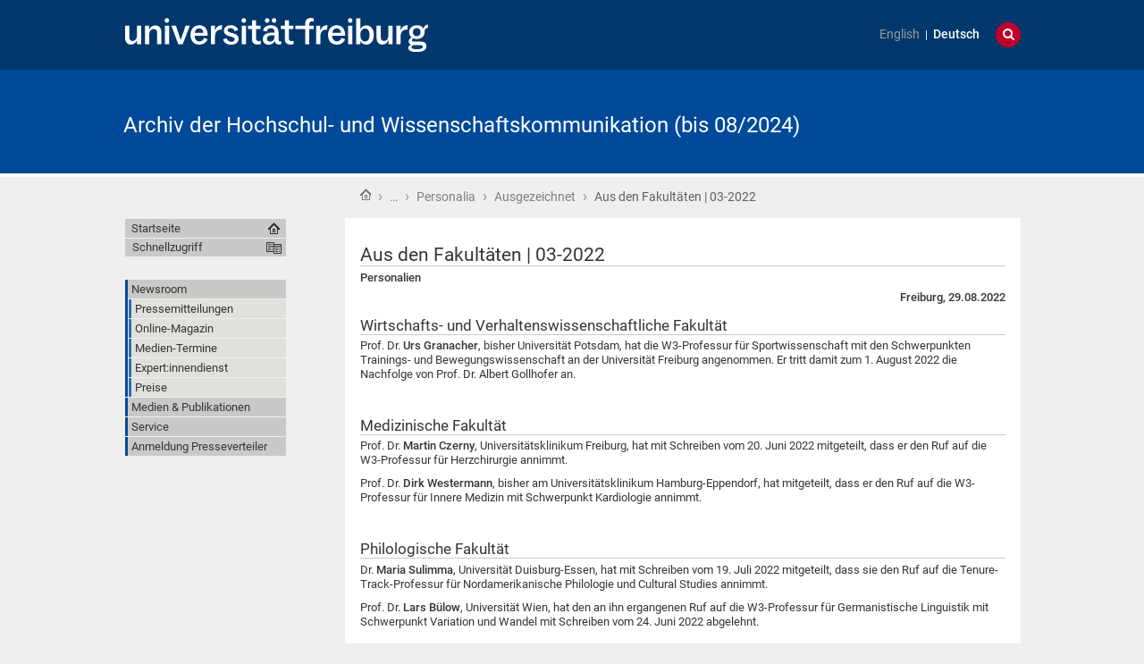

--- FILE ---
content_type: text/html;charset=utf-8
request_url: https://kommunikation.uni-freiburg.de/pm/personalia/ausgezeichnet/aus-den-fakultaeten-03-2022
body_size: 45605
content:
<!DOCTYPE html>
<html xmlns="http://www.w3.org/1999/xhtml" lang="de" xml:lang="de"><head><base href="https://kommunikation.uni-freiburg.de/pm/personalia/ausgezeichnet/aus-den-fakultaeten-03-2022" /><title>Aus den Fakultäten | 03-2022  — Archiv der Hochschul- und Wissenschaftskommunikation (bis 08/2024)</title><meta content="IE=edge" http-equiv="X-UA-Compatible" /><meta http-equiv="Content-Type" content="text/html; charset=utf-8" /><meta content=" Personalien" name="description" /><meta name="generator" content="Plone - http://plone.org" /><meta content="width=device-width, initial-scale=1" name="viewport" /><link href="/++theme++unifreiburg.theme.base/images/apple-icon.png" rel="apple-touch-icon" /><link href="/++theme++unifreiburg.theme.base/images/apple-icon-76x76.png" rel="apple-touch-icon" sizes="76x76" /><link href="/++theme++unifreiburg.theme.base/images/apple-icon-120x120.png" rel="apple-touch-icon" sizes="120x120" /><link href="/++theme++unifreiburg.theme.base/images/apple-icon-152x152.png" rel="apple-touch-icon" sizes="152x152" /><link href="/++theme++unifreiburg.theme.base/images/apple-icon-180x180.png" rel="apple-touch-icon" sizes="180x180" /><link href="/++theme++unifreiburg.theme.base/images/android-icon-144x144.png" rel="icon" sizes="144x144" /><link href="/++theme++unifreiburg.theme.base/images/android-icon-192x192.png" rel="icon" sizes="192x192" /><meta content="#004a99" name="msapplication-TileColor" /><meta content="images/ms-tile-70x70.png" name="msapplication-square70x70logo" /><meta content="images/ms-tile-150x150.png" name="msapplication-square150x150logo" /><meta content="images/ms-tile-310x150.png" name="msapplication-wide310x150logo" /><meta content="images/ms-tile-310x310.png" name="msapplication-square310x310logo" /><meta content="#004a99" name="theme-color" /><link rel="stylesheet" type="text/css" media="screen" href="https://kommunikation.uni-freiburg.de/portal_css/unifreiburg.theme.base/reset-cachekey-beda4697d117c222e054c0b110025210.css" /><link rel="stylesheet" type="text/css" media="screen" href="https://kommunikation.uni-freiburg.de/portal_css/unifreiburg.theme.base/base-cachekey-6ae7df25f72adb697bc36e79752864e4.css" /><link rel="stylesheet" type="text/css" media="screen" href="https://kommunikation.uni-freiburg.de/portal_css/unifreiburg.theme.base/collective.js.jqueryui.custom.min-cachekey-a43be23edbf8d9b6b901cbf5e3785020.css" /><style type="text/css" media="screen">@import url(https://kommunikation.uni-freiburg.de/portal_css/unifreiburg.theme.base/resourceplone.app.jquerytools.dateinput-cachekey-309490f61ac608d9bf583abcc8778832.css);</style><link rel="stylesheet" type="text/css" media="all" href="https://kommunikation.uni-freiburg.de/portal_css/unifreiburg.theme.base/resourceContentWellPortlets.stylesContentWellPortlets-cachekey-4cad2736a4ddb79d1899838aac9569a8.css" /><style type="text/css" media="screen">@import url(https://kommunikation.uni-freiburg.de/portal_css/unifreiburg.theme.base/resourcecarousel-cachekey-09dcd0c649681749eab599a708e7c451.css);</style><style type="text/css" media="screen">@import url(https://kommunikation.uni-freiburg.de/portal_css/unifreiburg.theme.base/resourceplonetruegallery-portlet-cachekey-4d650c4a4af4b45d5bf77f768aec7d81.css);</style><style type="text/css" media="screen">@import url(https://kommunikation.uni-freiburg.de/portal_css/unifreiburg.theme.base/resourceplone.formwidget.contenttreecontenttree-cachekey-c1186adf79652e6294aada07a066f501.css);</style><link rel="stylesheet" type="text/css" href="https://kommunikation.uni-freiburg.de/portal_css/unifreiburg.theme.base/expertendb-cachekey-66dc99b5a68d29218151b610a2b5f39b.css" /><style type="text/css" media="all">@import url(https://kommunikation.uni-freiburg.de/portal_css/unifreiburg.theme.base/resourcesmart_link-cachekey-66073fd6edada1c0dc506e0339751827.css);</style><link rel="stylesheet" type="text/css" href="https://kommunikation.uni-freiburg.de/portal_css/unifreiburg.theme.base/resourceunifreiburg.jfeeddisplay.stylesheetsjFeedDisplay-cachekey-a1d9636e85b435650738009b2f9fb3e3.css" /><style type="text/css" media="screen">@import url(https://kommunikation.uni-freiburg.de/portal_css/unifreiburg.theme.base/resourcetx-tiles-viewlet-cachekey-889c29c7f0e7c081dc0aa0f457339f3e.css);</style><link rel="stylesheet" type="text/css" href="https://kommunikation.uni-freiburg.de/portal_css/unifreiburg.theme.base/resourcecollective.tablepage.resourcestablepage_edit-cachekey-893cc163e7a1bd17872ebee8e8a42da4.css" /><link rel="stylesheet" type="text/css" href="https://kommunikation.uni-freiburg.de/portal_css/unifreiburg.theme.base/themeunifreiburg.theme.basecssstyles-cachekey-e8fd3480c659d7b111c787819248fb0d.css" /><link rel="stylesheet" type="text/css" media="all" href="https://kommunikation.uni-freiburg.de/portal_css/unifreiburg.theme.base/ploneCustom-cachekey-d890b6a8163ae27faa88ebc10e606ebe.css" /><link rel="canonical" href="https://kommunikation.uni-freiburg.de/pm/personalia/ausgezeichnet/aus-den-fakultaeten-03-2022" /><link rel="shortcut icon" type="image/x-icon" href="https://kommunikation.uni-freiburg.de/favicon.ico" /><link rel="apple-touch-icon" href="https://kommunikation.uni-freiburg.de/touch_icon.png" /><link rel="search" href="https://kommunikation.uni-freiburg.de/@@search" title="Website durchsuchen" /><link rel="alternate" href="https://kommunikation.uni-freiburg.de/pm/personalia/ausgezeichnet/aus-den-fakultaeten-03-2022" hreflang="de" /><script type="text/javascript" src="https://kommunikation.uni-freiburg.de/portal_javascripts/unifreiburg.theme.base/resourceplone.app.jquery-cachekey-17522c299c5ddc2c5735912d761fca93.js"></script><script type="text/javascript" src="https://kommunikation.uni-freiburg.de/portal_javascripts/unifreiburg.theme.base/collective.js.jqueryui.custom.min-cachekey-4ecbc47325ffcfad393d224a4913e69d.js"></script><script type="text/javascript" src="https://kommunikation.uni-freiburg.de/portal_javascripts/unifreiburg.theme.base/resourceplonetruegallery-portlet-cachekey-e627d7d8e8837f992d6eadae1002b876.js"></script><script type="text/javascript" src="https://kommunikation.uni-freiburg.de/portal_javascripts/unifreiburg.theme.base/resourceunifreiburg.jfeeddisplay.javascriptsjFeedDisplay-cachekey-60fec07d0da83d4263e634de302976bd.js"></script><script type="text/javascript" src="https://kommunikation.uni-freiburg.de/portal_javascripts/unifreiburg.theme.base/resourcecollective.tablepage.resourcestablepage-cachekey-4566741ad3fe5eabfaaf8a8cafc4670f.js"></script><script type="text/javascript">
        jQuery(function($){
            if (typeof($.datepicker) != "undefined"){
              $.datepicker.setDefaults(
                jQuery.extend($.datepicker.regional['de'],
                {dateFormat: 'dd.mm.yy'}));
            }
        });
        </script> <meta name="google-site-verification" content="n5hJX4k3WCAuwUb0x1Z-BXIcdR_vduIqrNuIhN3k5E8" />
<meta name="google-site-verification" content="haTdlFw2kAUbNRKIpDvizTjFeLrlYjLUM6O7PRQJUzc" />

<style type="text/css">
.newsImageContainer a {  pointer-events: none;
  cursor: default;
  text-decoration: none;
  color: black;}

/***** diverse Anpassungen *****/

#no .documentFirstHeading {
visibility: hidden !important;
}


p.tileFooter {
display: none;
}

@-moz-document url-prefix() { 
  .columnnews-98422245348 {margin-top: 52px;}
}
@-moz-document url-prefix() { 
  .portlet-static-bildportlet-unileben {margin-top: 52px;}
}

#collage .documentFirstHeading {
visibility: collapse;
margin-top: -10px
}

@media screen 
and (max-width : 1002px) {
.newsroomuebersichttext {
	display: none;}
.newsroomuebersicht h3 {
	font-size: 100%}
.columnnews-98422245348 .column .topnews {
	font-size: 75%}
.columnnews-627106235488 .column .topnews {
	font-size: 75%}
}

@media screen 
and (max-width : 400px) {
.columnnews-98422245348 .column .topnews {
	width: 250px; height: 350px;}
.columnnews-627106235488 .column .topnews {
	width: 250px; height: 350px;}
}


.columnnews-98422245348 .column .topnews {
margin-right: 5px !important;
}
.columnnews-98422245348 .topnews .date {
margin-left: 3px;
}


/***** für 4-spaltiges Layout *****/
.columns .column4 {
    border: 0 none;
    float: left;
    margin: 0;
    padding: 1%;
    width: 23%;
}


@media screen and (max-device-width: 755px) {
.columns .column4 { padding: 1% 0 2% 0; margin: 0 1% 1% 1%; width: 98%; border-bottom: 1px #747678 solid; }
}
/***** Links "Teilen auf..." durch Grafiken ersetzen *****/
span.teilenfacebook a { 
display: block; 
width: 0;
height: 39px;
background-image: url("./resolveuid/cce1fd61a4c04ee9aa4df04042d56ee7") !important; 
padding-left: 130px; 
overflow: hidden; 
margin-bottom: -8px;
}
.teilenfacebook span.link-external {
	padding: 0px !important;
}
span.teilentwitter a { 
display: block; 
width: 0;
height: 39px;
background-image: url("./resolveuid/6de431903887456390b48ad4fda19464") !important; 
padding-left: 130px; 
overflow: hidden; 
margin-bottom: -8px;
}
.teilentwitter span.link-external {
	padding: 0px !important;
}


/***** In Collagen den Titel der Ursprungsseite verbergen, aber Portaltitel anzeigen *****/
#title-site {
 display: inline !important;
}
#title-uni {
 display: inline !important;
}
*[id^='title-']{
    display: none;
}
/***** jfeeddisplay *****/
/* Uni in den Medien */
.jfeeddisplay-560985864639 .itemTitle {
  font-weight: normal !important;
}
.jfeeddisplay-560985864639 {
   margin-top: -20px;
}
/***** Newsroom *****/
.newsroomuebersichttext {
        padding: 10px;
        background: #dddddd;
        margin-top:-2px;
}
.newsroomuebersichttext a {
        text-decoration: none !important;
        color: #363534 !important
}
.newsroomuebersicht h3 {
        padding: 5px;
        background: none repeat scroll 0 0 #2a6ebb;
        color: #fff;
        margin: -3px 0px 3px 0px;
}
.newsroomuebersicht h3 a {
        color: #fff !important;
}
.newsroomuebersicht-b h3 {
        padding: 5px;
        background: none repeat scroll 0 0 #a7c1e3;
        color: #fff;
        margin: -3px 0px 3px 0px;
}
.newsroomuebersicht-b h3 a {
        color: #fff !important;
}
.newsroomuebersicht-b img {
    filter: grayscale(65%);
    -webkit-filter: grayscale(65%); 
    margin-top: 5px;
}
.newsroomuebersicht-b img:hover {
    filter: none;
    -webkit-filter: none;
}
/***** Graue Auszeichnungsrechtecke*****/
.contactblock-persona {
  overflow: hidden;
  background: #e0e1dd;
  padding: 1rem;
  max-width: 45rem;
  margin: 0 0 1rem 0;
}
.contactblock-persona img {
  width: 240px;
  height: 160px;
  float: left;
  margin: 0 1rem 0 0;
}
.contactblock-persona .img2 {
  width: 160px;
  height: auto;
  float: left;
  margin: 0 1rem 0 0;
}
.contactblock-persona h2 {
  font-weight: 500;
  margin: 0 0 0.5rem 0;
}
.contactblock-persona > div {
  padding-left: calc(100px + 1rem);
  display: table-header-group;
}
.contactblock {
  overflow: hidden;
  background: #e0e1dd;
  padding: 1rem;
  max-width: 45rem;
  margin: 0 0 1rem 0;
}
.contactblock img {
  width: 110px;
  height: 160px;
  float: left;
  margin: 0 1rem 0 0;
}
.contactblock .img2 {
  width: 160px;
  height: auto;
  float: left;
  margin: 0 1rem 0 0;
}
.contactblock h2 {
  font-weight: 500;
  margin: 0 0 0.5rem 0;
}
.contactblock > div {
  padding-left: calc(100px + 1rem);
}
.greyrectangleborder {
  overflow: hidden;
  border: 2px solid #d5d6d2;
  padding: 1rem;
  max-width: 45rem;
  margin: 0 0 1rem 0;
}
.greyrectangleborder h2 {
  font-weight: 500;
  margin: 0 0 0.5rem 0;
}
.greyrectangleborder > div {
  padding-left: calc(100px + 1rem);
}

.greyrectangle {
  overflow: hidden;
  background: #e0e1dd;
  padding: 1rem;
  max-width: 45rem;
  margin: 0 0 1rem 0;
}
.greyrectangle h2 {
  font-weight: 500;
  margin: 0 0 0.5rem 0;
}
.greyrectangle > div {
  padding-left: calc(100px + 1rem);
}
/***** Nach dem (x-ten) Menüeintrag einen Abstand nach unten generieren *****/
.navTreeLevel0 > li:nth-child(4) {
margin-bottom: 20px !important;
}
.navTreeLevel0 > li:nth-child(7) {
margin-bottom: 20px !important;
}
.navTreeLevel0 > li:nth-child(9) {
margin-bottom: 60px !important;
}
/***** Footer-Anpassungen *****/

.footer-uni { 
    font-size: 0.8em !important;
}
.footer-list ul {
	list-style-image: url("[data-uri]") !important;
    list-style-type: square !important;
    margin: 0 !important !important;
    overflow: hidden !important;
    padding: 0 0 0 1.5em !important;
}

.footer-list li {
    display: list-item !important;
}

.footer-heading {
   color: #363534 !important;
   text-decoration: none !important;
}


/***** Login ausblenden*****/
#personaltools-login {
	display: none;
}

ul#portal-siteactions:nth-of-type(2) {display: none;}

/***** Carousel PMs *****/
#carousel-3347791878 {
margin-top: 23px
}
#carousel-3347791878 .carousel-text {
height: 30px;
}
#carousel-3347791878 {
margin-bottom: -8px;
}

/***** Carousel PMs en*****/
#carousel-1666542963 {
margin-top: 23px
}
#carousel-1666542963 .carousel-text {
height: 30px;
}
#carousel-1666542963 {
margin-bottom: -8px;
}

/***** Verschiedene *****/
.socmed {
   padding: 2px;
}
.photoAlbumEntryTitle {
   margin-top: 5px
}

.aspect-ratio {
    position: relative;
    width: 100%;
    max-width: 100vw;
    height: 0;
    padding-bottom: 56.25%;
    overflow: auto;
    -webkit-overflow-scrolling: touch;
}

.flex {
   display: flex;
}

</style>
<!-- News-Items im Online-Magazin sollen nur in der Übersicht ein Vorschaubild haben, nicht aber auf Ihrer Ansichtsseite -->
<script type="text/javascript">

 $(document).ready(function () {
   if(window.location.href.indexOf("/pm/online-magazin/") > -1) {
   $("<style type='text/css'> .newsImageContainer {display:none !important;}</style>").appendTo("head");
  }
});
 $(document).ready(function () {
   if(window.location.href.indexOf("/pm-en/online-magazine/") > -1) {
   $("<style type='text/css'> .newsImageContainer {display:none !important;} </style>").appendTo("head");
  }
});
 $(document).ready(function () {
   if(window.location.href.indexOf("/pm/")) {
   $("<style type='text/css'> .tileImage {display:none !important;}</style>").appendTo("head");
  }
});




</script>
</head><body class="template-newsitem_view portaltype-news-item site-pr section-pm subsection-personalia subsection-personalia-ausgezeichnet subsection-personalia-ausgezeichnet-aus-den-fakultaeten-03-2022 userrole-anonymous col-one col-content heading-present  navLevel1" dir="ltr"><div id="header">
      <header><div id="main-header">
          <div id="meta-header-container">
            <div id="meta-header-container-inner">
              <a href="http://www.uni-freiburg.de/" target="_blank">
                <img alt="Albert-Ludwigs-Universität Freiburg" height="55" id="uni-logo" src="/++theme++unifreiburg.theme.base/images/ufr-logo-white.svg" width="339" /></a>
              <div id="meta-tools">
                <div id="language-selector">
                  <ul id="portal-languageselector"><li class="notavailable language-en">
        <a href="https://kommunikation.uni-freiburg.de/pm-en/personalia-en?set_language=en" title="translation not available">English</a>
    </li>
    
    
    <li class="currentLanguage language-de">
        <a href="https://kommunikation.uni-freiburg.de/pm/personalia/ausgezeichnet/aus-den-fakultaeten-03-2022?set_language=de" title="Deutsch">Deutsch</a>
    </li>
    
</ul></div>
                <div id="language-tool">
                  <i class="fa fa-globe"></i>
                  <i class="fa fa-times"></i>
                </div>
                <div id="search-tool">
                  <i class="fa fa-search"></i>
                  <i class="fa fa-times"></i>
                </div>
              </div>
            </div>
          </div>
          <div id="mobile-nav">
            <div class="width-main" id="mobile-nav-inner">
              <label for="display-mobile-nav" id="mobile-nav-button">
                <i class="fa fa-bars"></i>
                <span aria-hidden="">Menü</span>
              </label>
            </div>
          </div>
          <div id="header-container-inner">
            <div id="title-site">
              <a accesskey="1" href="https://kommunikation.uni-freiburg.de">Archiv der Hochschul- und Wissenschaftskommunikation (bis 08/2024)</a>
            </div>
            <div id="logo">
              <a accesskey="1" href="https://kommunikation.uni-freiburg.de" title="Archiv der Hochschul- und Wissenschaftskommunikation (bis 08/2024)">
                <img alt="Logo" src="https://kommunikation.uni-freiburg.de/logo.png" title="" /></a>
            </div>
          </div>
        </div>
      </header></div><div class="row width-page" id="page" style="clear: both">
      <div class="cell width-base position-base">
        <div class="row">
          <div class="cell width-main position-main" id="main-cell">
            <div class="row" id="portal-columns">
              <div class="cell width-full-100 position-0-100">
                <div id="language-section"></div>
                <div class="row" id="search-section">
                  <section class="cell width-full-100 position-0-100"><div id="search-inner">
                      <div id="portal-searchbox">

    <form id="searchGadget_form" action="https://kommunikation.uni-freiburg.de/@@search">

        <div class="LSBox">
        <label class="hiddenStructure" for="searchGadget">Website durchsuchen</label>

        <input name="SearchableText" type="text" size="18" title="Website durchsuchen" placeholder="Website durchsuchen" accesskey="4" class="searchField" id="searchGadget" /><input class="searchButton" type="submit" value="Suche" /><div class="searchSection">
            <input id="searchbox_currentfolder_only" class="noborder" type="checkbox" name="path" value="/zodb02/pr/pm/personalia/ausgezeichnet" /><label for="searchbox_currentfolder_only" style="cursor: pointer">nur im aktuellen Bereich</label>
        </div>

        <div class="LSResult" id="LSResult"><div class="LSShadow" id="LSShadow"></div></div>
        </div>
    </form>

    <div id="portal-advanced-search" class="hiddenStructure">
        <a href="https://kommunikation.uni-freiburg.de/@@search" accesskey="5">Erweiterte Suche…</a>
    </div>

</div>
                    </div>
                  </section></div>
                
                <div class="row" id="crumbs-section">
                  <section class="cell width-full-100 position-0-100"><div id="crumbs-inner">
                      <div class="documentActions">
        

            <p class="hiddenStructure">Artikelaktionen</p>

            <ul><li id="document-action-print">
                      <a href="javascript:this.print();" title="">Drucken</a>
                  </li>
            </ul></div>
                      <div id="portal-breadcrumbs">

    <span id="breadcrumbs-you-are-here">Sie sind hier:</span>

    <span id="breadcrumbs-home">
        <a href="https://kommunikation.uni-freiburg.de">Startseite</a>
        <span class="breadcrumbSeparator">
             ›
            
        </span>
    </span>

    <span id="breadcrumbs-1" dir="ltr">
        
            
	    <a href="https://kommunikation.uni-freiburg.de/pm" title="Newsroom">
	        …
	    </a>
            <span class="breadcrumbSeparator">
                 ›
                
            </span>
            
         
    </span>
    <span id="breadcrumbs-2" dir="ltr">
        
            <a href="https://kommunikation.uni-freiburg.de/pm/personalia" title="Personalia">Personalia</a>
	    
            <span class="breadcrumbSeparator">
                 ›
                
            </span>
            
         
    </span>
    <span id="breadcrumbs-3" dir="ltr">
        
            <a href="https://kommunikation.uni-freiburg.de/pm/personalia/ausgezeichnet" title="Ausgezeichnet">Ausgezeichnet</a>
	    
            <span class="breadcrumbSeparator">
                 ›
                
            </span>
            
         
    </span>
    <span id="breadcrumbs-4" dir="ltr">
        
            
	    
            
            <span id="breadcrumbs-current" title="Aus den Fakultäten | 03-2022 ">Aus den Fakultäten | 03-2022 </span>
         
    </span>

</div>
                    </div>
                  </section></div>
                <div class="row" id="portal-top-section">
                  <section class="cell width-portal-top position-portal-top"><div id="portal-top-section-inner">
            


<div class="contentwellportlets row" id="portlets-in-header">
  
  
</div>





</div>
                  </section></div>
                <div class="row" id="content-section">
                  <section class="cell width-content position-content"><article><div id="portal-column-content">

            <div id="viewlet-above-content">


<div class="contentwellportlets row" id="portlets-above">
  
  
</div>


</div>

            
                <div class="">

                    

                    

    <dl class="portalMessage info" id="kssPortalMessage" style="display:none"><dt>Info</dt>
        <dd></dd>
    </dl><div id="content">

                            

                            

                             <div id="viewlet-above-content-title">




</div>
                             
                                 
                                 
            
                <h1 class="documentFirstHeading"><span>
                    Aus den Fakultäten | 03-2022 
                </span></h1>
            
            
        
                             
                             <div id="viewlet-below-content-title">



<style>
.box-light-yellow-w-border {
	position: relative;
	padding: 1em 1.5em;
	margin: 1em auto;
	color: #000000;
	background: #f8e498;
	border-style: solid;
	border-color: #efbd47;
	border-width: 1px;	
}
</style><div class="contentwellportlets row" id="portlets-below-title">
  
  
</div>








</div>

                             
                                 
                                 
            
                <div id="parent-fieldname-description" class="documentDescription">
                    Personalien
                </div>
            
            
        
                             

                             <div id="viewlet-above-content-body">







</div>
                             <div id="content-core">
                                 
    

		<p align="right">
			<b>Freiburg, 29.08.2022</b>
		</p>

        

        

        <div id="parent-fieldname-text" class="plain">
            <h2 class="flex">Wirtschafts- und Verhaltenswissenschaftliche Fakultät</h2>
<p>Prof. Dr. <b>Urs Granacher</b>, bisher Universität Potsdam, hat die W3-Professur für Sportwissenschaft mit den Schwerpunkten Trainings- und Bewegungswissenschaft an der Universität Freiburg angenommen. Er tritt damit zum 1. August 2022 die Nachfolge von Prof. Dr. Albert Gollhofer an.</p>
<p> </p>
<h2 class="flex">Medizinische Fakultät</h2>
<p>Prof. Dr. <b>Martin Czerny</b>, Universitätsklinikum Freiburg, hat mit Schreiben vom 20. Juni 2022 mitgeteilt, dass er den Ruf auf die W3-Professur für Herzchirurgie annimmt.</p>
<p>Prof. Dr. <b>Dirk Westermann</b>, bisher am Universitätsklinikum Hamburg-Eppendorf, hat mitgeteilt, dass er den Ruf auf die W3-Professur für Innere Medizin mit Schwerpunkt Kardiologie annimmt.</p>
<p><b> </b></p>
<h2 class="flex">Philologische Fakultät</h2>
<p>Dr. <b>Maria Sulimma</b>, Universität Duisburg-Essen, hat mit Schreiben vom 19. Juli 2022 mitgeteilt, dass sie den Ruf auf die Tenure-Track-Professur für Nordamerikanische Philologie und Cultural Studies annimmt.</p>
<p>Prof. Dr. <b>Lars Bülow</b>, Universität Wien, hat den an ihn ergangenen Ruf auf die W3-Professur für Germanistische Linguistik mit Schwerpunkt Variation und Wandel mit Schreiben vom 24. Juni 2022 abgelehnt.</p>
<p> </p>
<h2 class="flex">Technische Fakultät</h2>
<p>PD Dr. <b>Oana Cojocaru-Mirédin</b>, RWTH Aachen, hat mit Schreiben vom 4. August 2022 mitgeteilt, dass sie den Ruf auf die W3-Professur für Skalenübergreifende Materialcharakterisierung an der Technischen Fakultät annimmt.</p>
<p>Prof. Dr. <b>Oliver Amft</b>, bisher an der Friedrich-Alexander-Universität Erlangen-Nürnberg, hat mit Schreiben vom 2. Juni 2022 mitgeteilt, dass er den Ruf auf die W3-Professur für Intelligente Eingebettete Systeme annimmt.</p>
<p> </p>
<h2 class="flex">Fakultät für Umwelt und Natürliche Ressourcen</h2>
<p>Die Rektorin hat Dr. <b>Mohamed Sobh Emam Mohamed Salem</b>, Allgemeine Geologie und Strukturgeologie, mit Wirkung vom 1. Juli 2022 für die Dauer von drei Jahren zur Akademischen Rat ernannt.</p>
<p> </p>
<h2 class="flex">Fakultät für Chemie und Pharmazie</h2>
<p>Prof. Dr.<b> Daniel Werz, </b>Technische Universität Braunschweig, hat mit Schreiben vom 30. Juni 2022 mitgeteilt, dass er den Ruf auf die W3-Professur für Organische Chemie (Nachfolge Brückner) annimmt.</p>
<p>Die Rektorin hat Dr. <b>Helmut Laaff</b> zum Honorarprofessor der Universität Freiburg bestellt. Die Aushändigung der Urkunde erfolgte am 3. Juni 2022.</p>
<p><b> </b></p>
<p><b>Fakultät für Mathematik und Physik </b></p>
<p>Dr. <b>David Criens</b>, Universität Freiburg, hat mit Schreiben vom 29. Juni 2022 mitgeteilt, dass er den Ruf auf die Juniorprofessur für Mathematische Stochastik (Nachfolge Harms) annimmt.</p>
<p>Dr. <b>Salvatore Stuvard</b>, Universität Mailand, hat den an ihn ergangenen Ruf auf die Tenure-Track-Professur für Reine Mathematik mit Schreiben vom 29. Juli 2022 abgelehnt.<b></b></p>
        </div>
    

                             </div>
                             <div id="viewlet-below-content-body">



    <div class="visualClear"><!-- --></div>

    







</div>

                            
                        </div>
                    

                    
                </div>
            

            <div id="viewlet-below-content">






<div class="contentwellportlets row" id="portlets-below">
  
  
</div>



<div id="category" class="documentByLine">
  abgelegt unter:
  <span>
    <a href="https://kommunikation.uni-freiburg.de/@@search?Subject%3Alist=Personalia%20%26%20Publikationen" class="link-category" rel="tag">Personalia &amp; Publikationen</a>
  </span>
</div>
</div>
        </div>
                    </article></section><div id="sidebar-section" class="portal-column-two-missing">
                    <section class="cell width-sidebar position-sidebar"><div id="portal-column-two"></div>
                      <div class="show-on-tablet-l" id="portal-column-one-clone">
            
                





            
        </div>
                    </section></div>
                </div>
              </div>
              <div class="cell width-navigation position-0" id="nav-section">
                <nav><input id="display-mobile-nav" type="checkbox" /><div id="nav-actions">
                    <div class="portletNavigationTree" id="home">
                      <ul class="navTree navTreeLevel0"><li class="navTreeItem">
                          <a href="https://kommunikation.uni-freiburg.de">Startseite</a>
                        </li>
                      </ul></div>
                    <div class="flyoutNav quick-access"><!-- start flyoutNav -->
                      <ul class="navTreeLevel0"><li>
                        <a tabindex="-1" class="navTitle" href="#" onclick="return false;">
    Schnellzugriff
  </a>
                        <ul class="navTreeLevel1"><li class="navTreeItem visualNoMarker">
<div>

  <a href="https://kommunikation.uni-freiburg.de/pm" class="state-published contenttype-folder" title="">
    
    <span>Newsroom</span>
  </a>

</div>
<ul class="navTree navTreeLevel2"><li class="navTreeItem visualNoMarker">
<div>

  <a href="https://kommunikation.uni-freiburg.de/pm/pressemitteilungen" class="state-published contenttype-folder" title="">
    
    <span>Pressemitteilungen</span>
  </a>

</div>
</li>
<li class="navTreeItem visualNoMarker">
<div>

  <a href="https://kommunikation.uni-freiburg.de/pm/online-magazin" class="state-published contenttype-folder" title="">
    
    <span>Online-Magazin</span>
  </a>

</div>
<ul class="navTree navTreeLevel3"><li class="navTreeItem visualNoMarker">
<div>

  <a href="https://kommunikation.uni-freiburg.de/pm/online-magazin/forschen-und-entdecken" class="state-published contenttype-folder" title="">
    
    <span>forschen &amp; entdecken</span>
  </a>

</div>
</li>
<li class="navTreeItem visualNoMarker">
<div>

  <a href="https://kommunikation.uni-freiburg.de/pm/online-magazin/lehren-und-lernen" class="state-published contenttype-folder" title="">
    
    <span>lehren &amp; lernen</span>
  </a>

</div>
</li>
<li class="navTreeItem visualNoMarker">
<div>

  <a href="https://kommunikation.uni-freiburg.de/pm/online-magazin/erleben-und-mitmachen" class="state-published contenttype-folder" title="">
    
    <span>erleben &amp; mitmachen</span>
  </a>

</div>
</li>
<li class="navTreeItem visualNoMarker">
<div>

  <a href="https://kommunikation.uni-freiburg.de/pm/online-magazin/erfinden-und-gruenden" class="state-published contenttype-folder" title="">
    
    <span>erfinden &amp; gründen</span>
  </a>

</div>
</li>
<li class="navTreeItem visualNoMarker">
<div>

  <a href="https://kommunikation.uni-freiburg.de/pm/online-magazin/foerdern-und-engagieren" class="state-published contenttype-folder" title="">
    
    <span>fördern &amp; engagieren</span>
  </a>

</div>
</li>
<li class="navTreeItem visualNoMarker">
<div>

  <a href="https://kommunikation.uni-freiburg.de/pm/online-magazin/vernetzen-und-gestalten" class="state-published contenttype-folder" title="">
    
    <span>vernetzen &amp; gestalten</span>
  </a>

</div>
</li>

</ul></li>
<li class="navTreeItem visualNoMarker">
<div>

  <a href="https://kommunikation.uni-freiburg.de/pm/veranstaltungen" class="state-published contenttype-folder" title="">
    
    <span>Medien-Termine</span>
  </a>

</div>
<ul class="navTree navTreeLevel3"><li class="navTreeItem visualNoMarker">
<div>

  <a href="https://kommunikation.uni-freiburg.de/pm/veranstaltungen/archiv-veranstaltungen" class="state-published contenttype-folder" title="">
    
    <span>Medien-Termine Archiv</span>
  </a>

</div>
</li>

</ul></li>
<li class="navTreeItem visualNoMarker">
<div>

  <a href="https://kommunikation.uni-freiburg.de/pm/expertendienst" class="state-published contenttype-folder" title="">
    
    <span>Expert:innendienst</span>
  </a>

</div>
</li>
<li class="navTreeItem visualNoMarker">
<div>

  <a href="https://kommunikation.uni-freiburg.de/pm/personalia/ausgezeichnet/ausgezeichnet" class="state-published contenttype-link" title="">
    
    <span>Preise</span>
  </a>

</div>
</li>

</ul></li>
<li class="navTreeItem visualNoMarker">
<div>

  <a href="https://kommunikation.uni-freiburg.de/publikationen" class="state-published contenttype-folder" title="">
    
    <span>Medien &amp; Publikationen</span>
  </a>

</div>
<ul class="navTree navTreeLevel2"><li class="navTreeItem visualNoMarker">
<div>

  <a href="https://kommunikation.uni-freiburg.de/publikationen/unileben" class="state-published contenttype-folder" title="">
    
    <span>uni'leben</span>
  </a>

</div>
<ul class="navTree navTreeLevel3"><li class="navTreeItem visualNoMarker">
<div>

  <a href="https://kommunikation.uni-freiburg.de/publikationen/unileben/unileben-archiv" class="state-published contenttype-folder" title="Ob Entwicklungen aus der Hochschulpolitik, neue Forschungsergebnisse, Wissenswertes zu Studium und Lehre, serviceorientierte Beiträge, beeindruckende Persönlichkeiten oder unterhaltsame Perspektiven auf den Mikrokosmos Universität: Fünfmal im Jahr informiert die Universitätszeitung uni’leben mit Reportagen, Berichten und Interviews über aktuelle Themen der Universität Freiburg.">
    
    <span>uni'leben Archiv</span>
  </a>

</div>
</li>

</ul></li>
<li class="navTreeItem visualNoMarker">
<div>

  <a href="https://kommunikation.uni-freiburg.de/publikationen/uniwissen" class="state-published contenttype-folder" title="">
    
    <span>uni'wissen</span>
  </a>

</div>
<ul class="navTree navTreeLevel3"><li class="navTreeItem visualNoMarker">
<div>

  <a href="https://kommunikation.uni-freiburg.de/publikationen/uniwissen/uniwissen-archiv" class="state-published contenttype-folder" title="">
    
    <span>uni'wissen Archiv</span>
  </a>

</div>
</li>

</ul></li>
<li class="navTreeItem visualNoMarker">
<div>

  <a href="https://kommunikation.uni-freiburg.de/publikationen/unialumni" class="state-published contenttype-folder" title="">
    
    <span>uni'alumni</span>
  </a>

</div>
</li>

</ul></li>
<li class="navTreeItem visualNoMarker">
<div>

  <a href="https://kommunikation.uni-freiburg.de/service" class="state-published contenttype-folder" title="">
    
    <span>Service</span>
  </a>

</div>
<ul class="navTree navTreeLevel2"><li class="navTreeItem visualNoMarker">
<div>

  <a href="https://kommunikation.uni-freiburg.de/service/erstsemester-familiennachmittag" class="state-published contenttype-folder" title="Jedes Jahr im Oktober findet der Erstsemestertag statt, bei dem Sie sich studentische Initiativen, die zentralen Beratungsstellen der Universität und Partner der Universität, zum Beispiel das Studentenwerk, an Infoständen vorstellen.">
    
    <span>Erstsemestertag</span>
  </a>

</div>
</li>

</ul></li>
<li class="navTreeItem visualNoMarker">
<div>

  <a href="https://kommunikation.uni-freiburg.de/presseverteiler" class="state-published contenttype-formfolder" title="">
    
    <span>Anmeldung Presseverteiler</span>
  </a>

</div>
</li>

        </ul><!--[if lte IE 6]></td></tr></table></a></div><![endif]--></li>
                        </ul><!-- end navigation 1st --></div>
                    
                    <dl class="portlet portletNavigationTree"><dt class="portletHeader hiddenStructure">
        <span class="portletTopLeft"></span>
        <a href="https://kommunikation.uni-freiburg.de/sitemap" class="tile">Navigation</a>
        <span class="portletTopRight"></span>
    </dt>

    <dd class="portletItem lastItem">
        <ul class="navTree navTreeLevel0"><li class="navTreeItem visualNoMarker navTreeItemInPath navTreeFolderish section-pm">

    


        <a href="https://kommunikation.uni-freiburg.de/pm" class="state-published navTreeItemInPath navTreeFolderish contenttype-folder" title="">
            
            <span>Newsroom</span>
        </a>

        
            <ul class="navTree navTreeLevel1"><li class="navTreeItem visualNoMarker navTreeFolderish section-pressemitteilungen">

    


        <a href="https://kommunikation.uni-freiburg.de/pm/pressemitteilungen" class="state-published navTreeFolderish contenttype-folder" title="">
            
            <span>Pressemitteilungen</span>
        </a>

        

    
</li>


<li class="navTreeItem visualNoMarker navTreeFolderish section-online-magazin">

    


        <a href="https://kommunikation.uni-freiburg.de/pm/online-magazin" class="state-published navTreeFolderish contenttype-folder" title="">
            
            <span>Online-Magazin</span>
        </a>

        

    
</li>


<li class="navTreeItem visualNoMarker navTreeFolderish section-veranstaltungen">

    


        <a href="https://kommunikation.uni-freiburg.de/pm/veranstaltungen" class="state-published navTreeFolderish contenttype-folder" title="">
            
            <span>Medien-Termine</span>
        </a>

        

    
</li>


<li class="navTreeItem visualNoMarker navTreeFolderish section-expertendienst">

    


        <a href="https://kommunikation.uni-freiburg.de/pm/expertendienst" class="state-published navTreeFolderish contenttype-folder" title="">
            
            <span>Expert:innendienst</span>
        </a>

        

    
</li>


<li class="navTreeItem visualNoMarker section-ausgezeichnet">

    


        <a href="https://kommunikation.uni-freiburg.de/pm/personalia/ausgezeichnet/ausgezeichnet" class="state-published contenttype-link" title="">
            
            <span>Preise</span>
        </a>

        

    
</li>




            </ul></li>


<li class="navTreeItem visualNoMarker navTreeFolderish section-publikationen">

    


        <a href="https://kommunikation.uni-freiburg.de/publikationen" class="state-published navTreeFolderish contenttype-folder" title="">
            
            <span>Medien &amp; Publikationen</span>
        </a>

        

    
</li>


<li class="navTreeItem visualNoMarker navTreeFolderish section-service">

    


        <a href="https://kommunikation.uni-freiburg.de/service" class="state-published navTreeFolderish contenttype-folder" title="">
            
            <span>Service</span>
        </a>

        

    
</li>


<li class="navTreeItem visualNoMarker navTreeFolderish section-presseverteiler">

    


        <a href="https://kommunikation.uni-freiburg.de/presseverteiler" class="state-published navTreeFolderish contenttype-formfolder" title="">
            
            <span>Anmeldung Presseverteiler</span>
        </a>

        

    
</li>




        </ul><span class="portletBottomLeft"></span>
        <span class="portletBottomRight"></span>
    </dd>
</dl></div>
                </nav><div class="hide-on-tablet-l" id="portal-column-one">
            
                





            
        </div>
              </div>
            </div>
          </div>
        </div>
        <div class="row" id="portal-footer-wrapper">
          <div id="main-footer">
            <footer class="cell width-main position-main"><div id="footer">
                <ul id="portal-siteactions"><li id="siteaction-sitemap"><a href="https://kommunikation.uni-freiburg.de/sitemap" accesskey="3" title="Übersicht">Übersicht</a></li>
    <li id="siteaction-accessibility"><a href="https://kommunikation.uni-freiburg.de/accessibility-info" accesskey="0" title="Barrierefreiheit">Barrierefreiheit</a></li>
    <li id="siteaction-contact"><a href="https://kommunikation.uni-freiburg.de/contact-info" accesskey="9" title="Kontakt">Kontakt</a></li>
    <li id="siteaction-legal-info"><a href="https://kommunikation.uni-freiburg.de/impressum" accesskey="" title="Impressum">Impressum</a></li>
    <li id="siteaction-datenschutzerklaerung"><a href="https://kommunikation.uni-freiburg.de/datenschutzerklaerung" accesskey="" title="Datenschutzerklaerung">Datenschutzerklaerung</a></li>
</ul><div id="font-size-switch">
                  <a class="font-small" href="javascript:setBaseFontSize('smallText',1);" title="Small Text">A</a>
                  <a class="font-normal" href="javascript:setBaseFontSize('',1);" title="Normal Text">A</a>
                  <a class="font-big" href="javascript:setBaseFontSize('largeText',1);" title="Large Text">A</a>
                </div>
                <div class="copyright">
                  Copyright ©
                  <span id="copyright-year">2026</span>
                  Universität Freiburg
                </div>
                <div class="clear"></div>
              </div>
              <div class="contentwellportlets row" id="portlets-footer">
  
  
    <div class="cell FooterPortletManager2 width-full position-0 num-portlets-1">


<div id="portletwrapper-436f6e74656e7457656c6c506f72746c6574732e466f6f746572506f72746c65744d616e61676572320a636f6e746578740a2f7a6f646230322f70720a706f72746c65742d666f6f746572" class="portletWrapper kssattr-portlethash-436f6e74656e7457656c6c506f72746c6574732e466f6f746572506f72746c65744d616e61676572320a636f6e746578740a2f7a6f646230322f70720a706f72746c65742d666f6f746572">


  
    <div>
	
	
	<div class="columns footer-uni">
		<div class="column4" style="margin-top: 4px;">
			<p><a class="external-link" href="https://www.facebook.com/unifreiburg" target="_blank" title="Facebook Uni Freiburg"><img alt="" class="image-inline" src="resolveuid/352c26239a794dcc8a3b6a02de5f011c" width="20px" /></a> <a class="external-link" href="https://www.facebook.com/unifreiburg" target="_blank" title="Facebook Uni Freiburg">Facebook</a></p>
			<p><a class="external-link" href="https://twitter.com/UniFreiburg" target="_blank" title="X (Twitter) Uni Freiburg"><img alt="" class="image-inline" src="resolveuid/cfb16453b4ef4e3fbbd23e60c8a9678c" width="20px" /></a> <a class="external-link" href="https://twitter.com/UniFreiburg" target="_blank" title="X (Twitter) Uni Freiburg">X (Twitter)</a></p>
			<p><a class="external-link" href="https://instagram.com/unifreiburg/" target="_blank" title="Instagram Uni-Freiburg"><img alt="" class="image-inline" src="resolveuid/83a8b98f13634a47a3e43363df456244" width="20px" /></a> <a class="external-link" href="https://instagram.com/unifreiburg/" target="_blank" title="Instagram Uni-Freiburg">Instagram</a></p>
			<p><a class="external-link" href="https://www.youtube.com/c/Universit%C3%A4tFreiburg" target="_blank" title="Youtube Uni-Freiburg"><img alt="" class="image-inline" src="resolveuid/6f80cd5265284d1e81f2402ed89aea47" width="20px" /></a> <a class="external-link" href="https://www.youtube.com/c/Universit%C3%A4tFreiburg" target="_blank" title="Youtube">Youtube</a></p>
			<p><a class="external-link" href="https://www.xing.com/companies/albert-ludwigs-universit%C3%A4tfreiburg" target="_blank" title="Xing Uni-Freiburg"><img alt="" class="image-inline" src="resolveuid/e3d9ddd04ebb41eda56f95124ef57f40" width="20px" /></a> <a class="external-link" href="https://www.xing.com/companies/albert-ludwigs-universit%C3%A4tfreiburg" target="_blank" title="Xing Uni-Freiburg">Xing</a></p>
			<p><a class="external-link" href="https://www.linkedin.com/company/albert-ludwigs-universit-t-freiburg-im-breisgau" target="_blank" title="LinkedIn Uni-Freiburg"><img alt="" class="image-inline" src="resolveuid/32138db14c534f388c62789ea6276ae3" width="20px" /></a> <a class="external-link" href="https://www.linkedin.com/company/albert-ludwigs-universit-t-freiburg-im-breisgau" target="_blank" title="LinkedIn Uni-Freiburg">LinkedIn</a></p>
            <p><a rel="me" class="external-link" href="https://xn--baw-joa.social/@unifreiburg" target="_blank" title="LinkedIn Uni-Freiburg"><img alt="" class="image-inline" src="resolveuid/a65a40a9e91f4adda5e84775d8797f7c" width="20px" /></a> <a rel="me" class="external-link" href="https://xn--baw-joa.social/@unifreiburg" target="_blank" title="LinkedIn Uni-Freiburg">Mastodon</a></p>
		</div>
		<div class="column4 footer-list">
			Hochschul- und Wissenschaftskommunikation<br />Universität Freiburg<br />Tel.: (+49) 0761 203 4302<br />Fax: (+49) 0761 203 4278<br /><a class="email-link" href="mailto:kommunikation@zv.uni-freiburg.de" target="_self" title="">kommunikation@zv.uni-freiburg.de</a>
		</div>
		<div class="column4 footer-list">
			<ul><li><a class="external-link" href="https://www.uniklinik-freiburg.de/presse.html" title="">Kontakt zur Presse- und Öffentlichkeitsarbeit des Klinikums</a></li>
				<li><a class="external-link" href="http://www.uniklinik-freiburg.de/presse/pressemitteilungen.html" target="_blank" title="">Aktuelle Nachrichten und Pressemitteilungen des Universitätsklinikums</a></li>
			</ul></div>
		<div class="column4 footer-list">
			<ul><li><a class="internal-link" href="resolveuid/92e95e6258524ff8a486937f151ad136" target="_self" title="">Nachrichten und aktuelle Informationen aus den Hochschulnetzwerken</a></li>
				<li><a class="internal-link" href="resolveuid/74c64f617edc4a3fb1760a4214271b77" target="_self" title="">Die Universität in den Medien </a></li>
			</ul></div>
	</div>
	
</div>
  

  

</div>

</div> 
  
  
</div>
              <div id="responsive-switch">
                <a class="rs-link" data-always-visible="false" data-link-desktop="Desktop-Version" data-link-responsive="Mobile-Version" href="#"></a>
              </div>
              <ul class="actionMenu deactivated" id="portal-personaltools"><li id="anon-personalbar">
    
        <a href="https://kommunikation.uni-freiburg.de/login" id="personaltools-login">Anmelden</a>
    
  </li>
</ul></footer></div>
          <div id="print-footer">
            Quelle:
            <span id="print-footer-sitetitle">Aus den Fakultäten | 03-2022  — Archiv der Hochschul- und Wissenschaftskommunikation (bis 08/2024)</span>
            <br /><span id="print-footer-url">https://kommunikation.uni-freiburg.de/pm/personalia/ausgezeichnet/aus-den-fakultaeten-03-2022</span>
            (
            <span id="print-footer-date">24.01.2026</span>
            )
          </div>
        </div>
      </div>
    </div> <!-- Matomo -->
<script>
  var _paq = window._paq = window._paq || [];
  /* tracker methods like "setCustomDimension" should be called before "trackPageView" */
  _paq.push(["setDoNotTrack", true]);
  _paq.push(["setExcludedQueryParams", ["set_language"]]);
  _paq.push(["disableCookies"]);
  _paq.push(['trackPageView']);
  _paq.push(['enableLinkTracking']);
  (function() {
    var u="https://piwik.mw.uni-freiburg.de/central/";
    _paq.push(['setTrackerUrl', u+'matomo.php']);
    _paq.push(['setSiteId', '19']);
    var d=document, g=d.createElement('script'), s=d.getElementsByTagName('script')[0];
    g.async=true; g.src=u+'matomo.js'; s.parentNode.insertBefore(g,s);
  })();
</script>
<noscript><p><img src="https://piwik.mw.uni-freiburg.de/central/matomo.php?idsite=19&amp;rec=1" style="border:0;" alt="" /></p></noscript>
<!-- End Matomo Code --></body></html>
